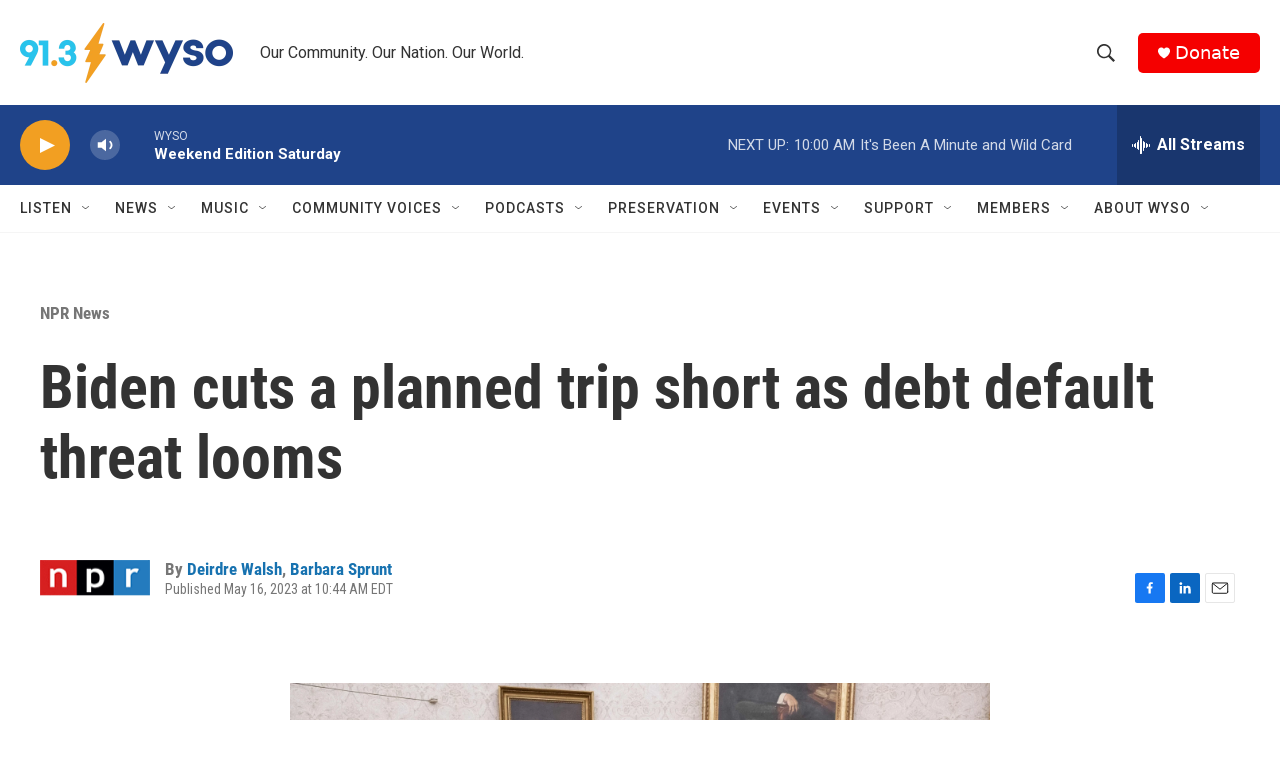

--- FILE ---
content_type: text/html; charset=utf-8
request_url: https://www.google.com/recaptcha/api2/aframe
body_size: 265
content:
<!DOCTYPE HTML><html><head><meta http-equiv="content-type" content="text/html; charset=UTF-8"></head><body><script nonce="4Yu864J8AwlP4lFsaYlfpg">/** Anti-fraud and anti-abuse applications only. See google.com/recaptcha */ try{var clients={'sodar':'https://pagead2.googlesyndication.com/pagead/sodar?'};window.addEventListener("message",function(a){try{if(a.source===window.parent){var b=JSON.parse(a.data);var c=clients[b['id']];if(c){var d=document.createElement('img');d.src=c+b['params']+'&rc='+(localStorage.getItem("rc::a")?sessionStorage.getItem("rc::b"):"");window.document.body.appendChild(d);sessionStorage.setItem("rc::e",parseInt(sessionStorage.getItem("rc::e")||0)+1);localStorage.setItem("rc::h",'1769259729982');}}}catch(b){}});window.parent.postMessage("_grecaptcha_ready", "*");}catch(b){}</script></body></html>